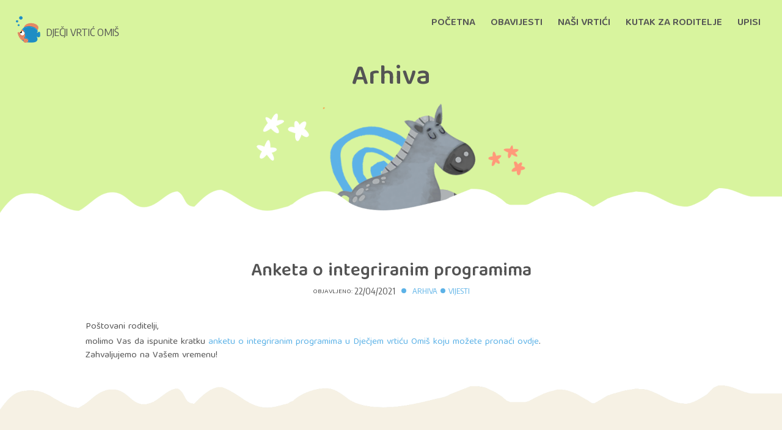

--- FILE ---
content_type: text/html; charset=UTF-8
request_url: https://www.vrtic-omis.hr/arhiva/anketa-o-integriranim-programima/
body_size: 29095
content:

<!DOCTYPE html>
<html lang="en-US">
<head>
<meta charset="UTF-8">
<meta name="viewport" content="width=device-width, initial-scale=1">

<meta name='robots' content='max-image-preview:large' />
<link rel="alternate" type="application/rss+xml" title="Vrtić Omiš &raquo; Anketa o integriranim programima Comments Feed" href="https://www.vrtic-omis.hr/arhiva/anketa-o-integriranim-programima/feed/" />
<link rel="alternate" title="oEmbed (JSON)" type="application/json+oembed" href="https://www.vrtic-omis.hr/wp-json/oembed/1.0/embed?url=https%3A%2F%2Fwww.vrtic-omis.hr%2Farhiva%2Fanketa-o-integriranim-programima%2F" />
<link rel="alternate" title="oEmbed (XML)" type="text/xml+oembed" href="https://www.vrtic-omis.hr/wp-json/oembed/1.0/embed?url=https%3A%2F%2Fwww.vrtic-omis.hr%2Farhiva%2Fanketa-o-integriranim-programima%2F&#038;format=xml" />
<style id='wp-img-auto-sizes-contain-inline-css' type='text/css'>
img:is([sizes=auto i],[sizes^="auto," i]){contain-intrinsic-size:3000px 1500px}
/*# sourceURL=wp-img-auto-sizes-contain-inline-css */
</style>
<style id='wp-emoji-styles-inline-css' type='text/css'>

	img.wp-smiley, img.emoji {
		display: inline !important;
		border: none !important;
		box-shadow: none !important;
		height: 1em !important;
		width: 1em !important;
		margin: 0 0.07em !important;
		vertical-align: -0.1em !important;
		background: none !important;
		padding: 0 !important;
	}
/*# sourceURL=wp-emoji-styles-inline-css */
</style>
<style id='wp-block-library-inline-css' type='text/css'>
:root{--wp-block-synced-color:#7a00df;--wp-block-synced-color--rgb:122,0,223;--wp-bound-block-color:var(--wp-block-synced-color);--wp-editor-canvas-background:#ddd;--wp-admin-theme-color:#007cba;--wp-admin-theme-color--rgb:0,124,186;--wp-admin-theme-color-darker-10:#006ba1;--wp-admin-theme-color-darker-10--rgb:0,107,160.5;--wp-admin-theme-color-darker-20:#005a87;--wp-admin-theme-color-darker-20--rgb:0,90,135;--wp-admin-border-width-focus:2px}@media (min-resolution:192dpi){:root{--wp-admin-border-width-focus:1.5px}}.wp-element-button{cursor:pointer}:root .has-very-light-gray-background-color{background-color:#eee}:root .has-very-dark-gray-background-color{background-color:#313131}:root .has-very-light-gray-color{color:#eee}:root .has-very-dark-gray-color{color:#313131}:root .has-vivid-green-cyan-to-vivid-cyan-blue-gradient-background{background:linear-gradient(135deg,#00d084,#0693e3)}:root .has-purple-crush-gradient-background{background:linear-gradient(135deg,#34e2e4,#4721fb 50%,#ab1dfe)}:root .has-hazy-dawn-gradient-background{background:linear-gradient(135deg,#faaca8,#dad0ec)}:root .has-subdued-olive-gradient-background{background:linear-gradient(135deg,#fafae1,#67a671)}:root .has-atomic-cream-gradient-background{background:linear-gradient(135deg,#fdd79a,#004a59)}:root .has-nightshade-gradient-background{background:linear-gradient(135deg,#330968,#31cdcf)}:root .has-midnight-gradient-background{background:linear-gradient(135deg,#020381,#2874fc)}:root{--wp--preset--font-size--normal:16px;--wp--preset--font-size--huge:42px}.has-regular-font-size{font-size:1em}.has-larger-font-size{font-size:2.625em}.has-normal-font-size{font-size:var(--wp--preset--font-size--normal)}.has-huge-font-size{font-size:var(--wp--preset--font-size--huge)}.has-text-align-center{text-align:center}.has-text-align-left{text-align:left}.has-text-align-right{text-align:right}.has-fit-text{white-space:nowrap!important}#end-resizable-editor-section{display:none}.aligncenter{clear:both}.items-justified-left{justify-content:flex-start}.items-justified-center{justify-content:center}.items-justified-right{justify-content:flex-end}.items-justified-space-between{justify-content:space-between}.screen-reader-text{border:0;clip-path:inset(50%);height:1px;margin:-1px;overflow:hidden;padding:0;position:absolute;width:1px;word-wrap:normal!important}.screen-reader-text:focus{background-color:#ddd;clip-path:none;color:#444;display:block;font-size:1em;height:auto;left:5px;line-height:normal;padding:15px 23px 14px;text-decoration:none;top:5px;width:auto;z-index:100000}html :where(.has-border-color){border-style:solid}html :where([style*=border-top-color]){border-top-style:solid}html :where([style*=border-right-color]){border-right-style:solid}html :where([style*=border-bottom-color]){border-bottom-style:solid}html :where([style*=border-left-color]){border-left-style:solid}html :where([style*=border-width]){border-style:solid}html :where([style*=border-top-width]){border-top-style:solid}html :where([style*=border-right-width]){border-right-style:solid}html :where([style*=border-bottom-width]){border-bottom-style:solid}html :where([style*=border-left-width]){border-left-style:solid}html :where(img[class*=wp-image-]){height:auto;max-width:100%}:where(figure){margin:0 0 1em}html :where(.is-position-sticky){--wp-admin--admin-bar--position-offset:var(--wp-admin--admin-bar--height,0px)}@media screen and (max-width:600px){html :where(.is-position-sticky){--wp-admin--admin-bar--position-offset:0px}}

/*# sourceURL=wp-block-library-inline-css */
</style><style id='global-styles-inline-css' type='text/css'>
:root{--wp--preset--aspect-ratio--square: 1;--wp--preset--aspect-ratio--4-3: 4/3;--wp--preset--aspect-ratio--3-4: 3/4;--wp--preset--aspect-ratio--3-2: 3/2;--wp--preset--aspect-ratio--2-3: 2/3;--wp--preset--aspect-ratio--16-9: 16/9;--wp--preset--aspect-ratio--9-16: 9/16;--wp--preset--color--black: #000000;--wp--preset--color--cyan-bluish-gray: #abb8c3;--wp--preset--color--white: #ffffff;--wp--preset--color--pale-pink: #f78da7;--wp--preset--color--vivid-red: #cf2e2e;--wp--preset--color--luminous-vivid-orange: #ff6900;--wp--preset--color--luminous-vivid-amber: #fcb900;--wp--preset--color--light-green-cyan: #7bdcb5;--wp--preset--color--vivid-green-cyan: #00d084;--wp--preset--color--pale-cyan-blue: #8ed1fc;--wp--preset--color--vivid-cyan-blue: #0693e3;--wp--preset--color--vivid-purple: #9b51e0;--wp--preset--gradient--vivid-cyan-blue-to-vivid-purple: linear-gradient(135deg,rgb(6,147,227) 0%,rgb(155,81,224) 100%);--wp--preset--gradient--light-green-cyan-to-vivid-green-cyan: linear-gradient(135deg,rgb(122,220,180) 0%,rgb(0,208,130) 100%);--wp--preset--gradient--luminous-vivid-amber-to-luminous-vivid-orange: linear-gradient(135deg,rgb(252,185,0) 0%,rgb(255,105,0) 100%);--wp--preset--gradient--luminous-vivid-orange-to-vivid-red: linear-gradient(135deg,rgb(255,105,0) 0%,rgb(207,46,46) 100%);--wp--preset--gradient--very-light-gray-to-cyan-bluish-gray: linear-gradient(135deg,rgb(238,238,238) 0%,rgb(169,184,195) 100%);--wp--preset--gradient--cool-to-warm-spectrum: linear-gradient(135deg,rgb(74,234,220) 0%,rgb(151,120,209) 20%,rgb(207,42,186) 40%,rgb(238,44,130) 60%,rgb(251,105,98) 80%,rgb(254,248,76) 100%);--wp--preset--gradient--blush-light-purple: linear-gradient(135deg,rgb(255,206,236) 0%,rgb(152,150,240) 100%);--wp--preset--gradient--blush-bordeaux: linear-gradient(135deg,rgb(254,205,165) 0%,rgb(254,45,45) 50%,rgb(107,0,62) 100%);--wp--preset--gradient--luminous-dusk: linear-gradient(135deg,rgb(255,203,112) 0%,rgb(199,81,192) 50%,rgb(65,88,208) 100%);--wp--preset--gradient--pale-ocean: linear-gradient(135deg,rgb(255,245,203) 0%,rgb(182,227,212) 50%,rgb(51,167,181) 100%);--wp--preset--gradient--electric-grass: linear-gradient(135deg,rgb(202,248,128) 0%,rgb(113,206,126) 100%);--wp--preset--gradient--midnight: linear-gradient(135deg,rgb(2,3,129) 0%,rgb(40,116,252) 100%);--wp--preset--font-size--small: 13px;--wp--preset--font-size--medium: 20px;--wp--preset--font-size--large: 36px;--wp--preset--font-size--x-large: 42px;--wp--preset--spacing--20: 0.44rem;--wp--preset--spacing--30: 0.67rem;--wp--preset--spacing--40: 1rem;--wp--preset--spacing--50: 1.5rem;--wp--preset--spacing--60: 2.25rem;--wp--preset--spacing--70: 3.38rem;--wp--preset--spacing--80: 5.06rem;--wp--preset--shadow--natural: 6px 6px 9px rgba(0, 0, 0, 0.2);--wp--preset--shadow--deep: 12px 12px 50px rgba(0, 0, 0, 0.4);--wp--preset--shadow--sharp: 6px 6px 0px rgba(0, 0, 0, 0.2);--wp--preset--shadow--outlined: 6px 6px 0px -3px rgb(255, 255, 255), 6px 6px rgb(0, 0, 0);--wp--preset--shadow--crisp: 6px 6px 0px rgb(0, 0, 0);}:where(.is-layout-flex){gap: 0.5em;}:where(.is-layout-grid){gap: 0.5em;}body .is-layout-flex{display: flex;}.is-layout-flex{flex-wrap: wrap;align-items: center;}.is-layout-flex > :is(*, div){margin: 0;}body .is-layout-grid{display: grid;}.is-layout-grid > :is(*, div){margin: 0;}:where(.wp-block-columns.is-layout-flex){gap: 2em;}:where(.wp-block-columns.is-layout-grid){gap: 2em;}:where(.wp-block-post-template.is-layout-flex){gap: 1.25em;}:where(.wp-block-post-template.is-layout-grid){gap: 1.25em;}.has-black-color{color: var(--wp--preset--color--black) !important;}.has-cyan-bluish-gray-color{color: var(--wp--preset--color--cyan-bluish-gray) !important;}.has-white-color{color: var(--wp--preset--color--white) !important;}.has-pale-pink-color{color: var(--wp--preset--color--pale-pink) !important;}.has-vivid-red-color{color: var(--wp--preset--color--vivid-red) !important;}.has-luminous-vivid-orange-color{color: var(--wp--preset--color--luminous-vivid-orange) !important;}.has-luminous-vivid-amber-color{color: var(--wp--preset--color--luminous-vivid-amber) !important;}.has-light-green-cyan-color{color: var(--wp--preset--color--light-green-cyan) !important;}.has-vivid-green-cyan-color{color: var(--wp--preset--color--vivid-green-cyan) !important;}.has-pale-cyan-blue-color{color: var(--wp--preset--color--pale-cyan-blue) !important;}.has-vivid-cyan-blue-color{color: var(--wp--preset--color--vivid-cyan-blue) !important;}.has-vivid-purple-color{color: var(--wp--preset--color--vivid-purple) !important;}.has-black-background-color{background-color: var(--wp--preset--color--black) !important;}.has-cyan-bluish-gray-background-color{background-color: var(--wp--preset--color--cyan-bluish-gray) !important;}.has-white-background-color{background-color: var(--wp--preset--color--white) !important;}.has-pale-pink-background-color{background-color: var(--wp--preset--color--pale-pink) !important;}.has-vivid-red-background-color{background-color: var(--wp--preset--color--vivid-red) !important;}.has-luminous-vivid-orange-background-color{background-color: var(--wp--preset--color--luminous-vivid-orange) !important;}.has-luminous-vivid-amber-background-color{background-color: var(--wp--preset--color--luminous-vivid-amber) !important;}.has-light-green-cyan-background-color{background-color: var(--wp--preset--color--light-green-cyan) !important;}.has-vivid-green-cyan-background-color{background-color: var(--wp--preset--color--vivid-green-cyan) !important;}.has-pale-cyan-blue-background-color{background-color: var(--wp--preset--color--pale-cyan-blue) !important;}.has-vivid-cyan-blue-background-color{background-color: var(--wp--preset--color--vivid-cyan-blue) !important;}.has-vivid-purple-background-color{background-color: var(--wp--preset--color--vivid-purple) !important;}.has-black-border-color{border-color: var(--wp--preset--color--black) !important;}.has-cyan-bluish-gray-border-color{border-color: var(--wp--preset--color--cyan-bluish-gray) !important;}.has-white-border-color{border-color: var(--wp--preset--color--white) !important;}.has-pale-pink-border-color{border-color: var(--wp--preset--color--pale-pink) !important;}.has-vivid-red-border-color{border-color: var(--wp--preset--color--vivid-red) !important;}.has-luminous-vivid-orange-border-color{border-color: var(--wp--preset--color--luminous-vivid-orange) !important;}.has-luminous-vivid-amber-border-color{border-color: var(--wp--preset--color--luminous-vivid-amber) !important;}.has-light-green-cyan-border-color{border-color: var(--wp--preset--color--light-green-cyan) !important;}.has-vivid-green-cyan-border-color{border-color: var(--wp--preset--color--vivid-green-cyan) !important;}.has-pale-cyan-blue-border-color{border-color: var(--wp--preset--color--pale-cyan-blue) !important;}.has-vivid-cyan-blue-border-color{border-color: var(--wp--preset--color--vivid-cyan-blue) !important;}.has-vivid-purple-border-color{border-color: var(--wp--preset--color--vivid-purple) !important;}.has-vivid-cyan-blue-to-vivid-purple-gradient-background{background: var(--wp--preset--gradient--vivid-cyan-blue-to-vivid-purple) !important;}.has-light-green-cyan-to-vivid-green-cyan-gradient-background{background: var(--wp--preset--gradient--light-green-cyan-to-vivid-green-cyan) !important;}.has-luminous-vivid-amber-to-luminous-vivid-orange-gradient-background{background: var(--wp--preset--gradient--luminous-vivid-amber-to-luminous-vivid-orange) !important;}.has-luminous-vivid-orange-to-vivid-red-gradient-background{background: var(--wp--preset--gradient--luminous-vivid-orange-to-vivid-red) !important;}.has-very-light-gray-to-cyan-bluish-gray-gradient-background{background: var(--wp--preset--gradient--very-light-gray-to-cyan-bluish-gray) !important;}.has-cool-to-warm-spectrum-gradient-background{background: var(--wp--preset--gradient--cool-to-warm-spectrum) !important;}.has-blush-light-purple-gradient-background{background: var(--wp--preset--gradient--blush-light-purple) !important;}.has-blush-bordeaux-gradient-background{background: var(--wp--preset--gradient--blush-bordeaux) !important;}.has-luminous-dusk-gradient-background{background: var(--wp--preset--gradient--luminous-dusk) !important;}.has-pale-ocean-gradient-background{background: var(--wp--preset--gradient--pale-ocean) !important;}.has-electric-grass-gradient-background{background: var(--wp--preset--gradient--electric-grass) !important;}.has-midnight-gradient-background{background: var(--wp--preset--gradient--midnight) !important;}.has-small-font-size{font-size: var(--wp--preset--font-size--small) !important;}.has-medium-font-size{font-size: var(--wp--preset--font-size--medium) !important;}.has-large-font-size{font-size: var(--wp--preset--font-size--large) !important;}.has-x-large-font-size{font-size: var(--wp--preset--font-size--x-large) !important;}
/*# sourceURL=global-styles-inline-css */
</style>

<style id='classic-theme-styles-inline-css' type='text/css'>
/*! This file is auto-generated */
.wp-block-button__link{color:#fff;background-color:#32373c;border-radius:9999px;box-shadow:none;text-decoration:none;padding:calc(.667em + 2px) calc(1.333em + 2px);font-size:1.125em}.wp-block-file__button{background:#32373c;color:#fff;text-decoration:none}
/*# sourceURL=/wp-includes/css/classic-themes.min.css */
</style>
<link rel='stylesheet' id='theme-style-css' href='https://www.vrtic-omis.hr/wp-content/themes/vrtic_tmpl/style.css?ver=1.2' type='text/css' media='all' />
<link rel='stylesheet' id='elegant-css' href='https://www.vrtic-omis.hr/wp-content/themes/vrtic_tmpl/assets/css/fonts/elegant/elegant.css?ver=6.9' type='text/css' media='all' />
<link rel='stylesheet' id='tablecss-css' href='https://www.vrtic-omis.hr/wp-content/themes/vrtic_tmpl/assets/css/tableresp.css?ver=6.9' type='text/css' media='all' />
<link rel='stylesheet' id='resp-css' href='https://www.vrtic-omis.hr/wp-content/themes/vrtic_tmpl/assets/css/responsive.css?ver=1.1' type='text/css' media='all' />
<link rel='stylesheet' id='editor-css' href='https://www.vrtic-omis.hr/wp-content/themes/vrtic_tmpl/editor-style.css?ver=1.2' type='text/css' media='all' />
<script type="text/javascript" src="https://www.vrtic-omis.hr/wp-includes/js/jquery/jquery.min.js?ver=3.7.1" id="jquery-core-js"></script>
<script type="text/javascript" src="https://www.vrtic-omis.hr/wp-includes/js/jquery/jquery-migrate.min.js?ver=3.4.1" id="jquery-migrate-js"></script>
<link rel="https://api.w.org/" href="https://www.vrtic-omis.hr/wp-json/" /><link rel="alternate" title="JSON" type="application/json" href="https://www.vrtic-omis.hr/wp-json/wp/v2/posts/1063" /><link rel="EditURI" type="application/rsd+xml" title="RSD" href="https://www.vrtic-omis.hr/xmlrpc.php?rsd" />
<link rel="canonical" href="https://www.vrtic-omis.hr/arhiva/anketa-o-integriranim-programima/" />
<link rel='shortlink' href='https://www.vrtic-omis.hr/?p=1063' />



<title>Dječji vrtić Omiš - Arhiva - Anketa o integriranim programima
</title>
	<meta name="description" content="Pčelica, Radost, Visibaba, Potočić, Galeb, Mali gusar, Smilje, Trešnjica, Kamenčić, Vrbica, Golubica">
	<meta name="keywords" content="" />
  <meta property="og:type" content="website">
  <meta property="og:url" content="https://www.vrtic-omis.hr">
  <meta property="og:title" content="Dječji vrtić Omiš">
  <meta property="og:description" content="Pčelica, Radost, Visibaba, Potočić, Galeb, Mali gusar, Smilje, Trešnjica, Kamenčić, Vrbica, Golubica">
  <meta property="og:image" content="https://www.vrtic-omis.hr/wp-content/themes/vrtic_tmpl/assets/images/logo.png">

  <!-- Twitter -->
  <meta property="twitter:card" content="summary_large_image">
  <meta property="twitter:url" content="https://www.vrtic-omis.hr">
  <meta property="twitter:title" content="Dječji vrtić Omiš">
  <meta property="twitter:description" content="Pčelica, Radost, Visibaba, Potočić, Galeb, Mali gusar, Smilje, Trešnjica, Kamenčić, Vrbica, Golubica">
  <meta property="twitter:image" content="https://www.vrtic-omis.hr/wp-content/themes/vrtic_tmpl/assets/images/logo.png">



  <link rel="apple-touch-icon" sizes="180x180" href="https://www.vrtic-omis.hr/wp-content/themes/vrtic_tmpl/assets/fav/apple-touch-icon.png">
<link rel="icon" type="image/png" sizes="32x32" href="https://www.vrtic-omis.hr/wp-content/themes/vrtic_tmpl/assets/fav/favicon-32x32.png">
<link rel="icon" type="image/png" sizes="16x16" href="https://www.vrtic-omis.hr/wp-content/themes/vrtic_tmpl/assets/fav/favicon-16x16.png">
<link rel="manifest" href="https://www.vrtic-omis.hr/wp-content/themes/vrtic_tmpl/assets/fav/site.webmanifest">
<meta name="msapplication-TileColor" content="#ffffff">
<meta name="theme-color" content="#ffffff">
<link rel="preconnect" href="https://fonts.googleapis.com">
<link rel="preconnect" href="https://fonts.gstatic.com" crossorigin>
<link href="https://fonts.googleapis.com/css2?family=Baloo+Tamma+2:wght@400;600;700&family=Encode+Sans+Condensed&display=swap" rel="stylesheet">
<link rel='stylesheet' id='colorboxcss-css' href='https://www.vrtic-omis.hr/wp-content/themes/vrtic_tmpl/assets/js/colorbox.css?ver=6.9' type='text/css' media='all' />
</head>

<body class="wp-singular post-template-default single single-post postid-1063 single-format-standard wp-theme-vrtic_tmpl">
    <div class="cover"></div>

<div id="page" class="site">


	


<div class="top defboja">
<header id="masthead" class=" role="banner">
	<div class="header_inner">
<div class="logo">
<a href="https://www.vrtic-omis.hr">
	<img src="https://www.vrtic-omis.hr/wp-content/themes/vrtic_tmpl/assets/images/logo_red.png" title="Dječji vrtić Omiš" alt="Dječji vrtić Omiš logo" /> <span class="mainname">Dječji vrtić Omiš</span>
</a>
</div>

	
	<nav id="site-navigation" class="menuprimary" role="navigation" >
<div class="mobmenu">
<div class="bar"></div>
<div class="bar"></div>
<div class="bar"></div>
</div>
		<div class="primary-menu-container"><ul id="primary-menu-list" class="menu-wrapper"><li id="menu-item-235" class="menu-item menu-item-type-post_type menu-item-object-page menu-item-home menu-item-235"><a href="https://www.vrtic-omis.hr/">Početna</a></li>
<li id="menu-item-68" class="menu-item menu-item-type-post_type menu-item-object-page menu-item-68"><a href="https://www.vrtic-omis.hr/obavijesti/">Obavijesti</a></li>
<li id="menu-item-89" class="menu-item menu-item-type-post_type menu-item-object-page menu-item-89"><a href="https://www.vrtic-omis.hr/nasi-vrtici/">Naši vrtići</a></li>
<li id="menu-item-173" class="menu-item menu-item-type-post_type menu-item-object-page menu-item-173"><a href="https://www.vrtic-omis.hr/kutak-za-roditelje/">Kutak za roditelje</a></li>
<li id="menu-item-201" class="menu-item menu-item-type-post_type menu-item-object-page menu-item-201"><a href="https://www.vrtic-omis.hr/upisi/">Upisi</a></li>
</ul></div>	</nav><!-- #site-navigation -->
	<div class="decoration"></div>
</header><!-- #masthead -->


	<h1>Arhiva</h1>
<div class="toppost defslicica">


</div>
<div class="decor_w"></div>

</div>


	<div id="content" class="site-content">
		<div id="primary" class="content-area">
			<main id="main" class="site-main" role="main">

				
<div class="blog w1000"><div class="blog_singl">
<article id="post-1063">

<h4 class="title_news">
  Anketa o integriranim programima
 </h4>
 <div class="postitle">
 <div class="date">
<span>objavljeno:</span> 22/04/2021 </div>
 <div class="balunwr"><div class="balun"></div></div>
 <!--  <div class="date">
<span>ažurirano:</span> 26/01/2023 </div>
 <div class="balunwr"><div class="balun"></div></div>
 -->
 <div class="catpost">
<span><a href="https://www.vrtic-omis.hr/category/arhiva/">Arhiva</a></span><span class="balunwr"><span class="balun"></span></span><span><a href="https://www.vrtic-omis.hr/category/arhiva/vijesti-arhiva/">Vijesti</a></span> </div>
 </div>
 

 <div class="maintext">
 <p>Poštovani roditelji,</p>
<div>molimo Vas da ispunite kratku <a href="index.php/anketa">anketu o integriranim programima u Dječjem vrtiću Omiš koju možete pronaći ovdje</a>.</div>
<div></div>
<div>Zahvaljujemo na Vašem vremenu!</div>
 </div>


    

</article>

</div>
<script>
jQuery( document ).ready( function() {
  jQuery('.popup').colorbox({rel:'group', maxWidth:'95%', maxHeight:'95%'});
})
</script>
</div>			</main><!-- #main -->
		</div><!-- #primary -->
	</div><!-- #content -->



	<footer class="footer" role="contentinfo">
		<div class="wave"></div>
		<div class="footer_inner w1400">
<div class="segment first">
<img src="https://www.vrtic-omis.hr/wp-content/themes/vrtic_tmpl/assets/images/logo.png" title="Dječji vrtić Omiš" alt="Dječji vrtić Omiš logo" />
<div class="info">
<h5 class="ftitle">Dječji vrtić Omiš</h5>

<span>Četvrt Vrilo 1</span>
<span>21310 Omiš</span>
<span>021 635 012</span>
<span><a href="mailto:dvomis@vrtic-omis.hr">dvomis@vrtic-omis.hr</a></span>
<br>
<h5>radno vrijeme</h5>
<span>07:00 - 15:00</span>
</div>
			</div>


<div class="segment">

<div class="bottom-menu-container"><ul id="bottom-menu-list" class="menub"><li id="menu-item-177" class="menu-item menu-item-type-post_type menu-item-object-page menu-item-177"><a href="https://www.vrtic-omis.hr/o-nama/">O nama</a></li>
<li id="menu-item-208" class="menu-item menu-item-type-post_type menu-item-object-page menu-item-208"><a href="https://www.vrtic-omis.hr/javno-informiranje/">Javno informiranje</a></li>
<li id="menu-item-248" class="menu-item menu-item-type-post_type menu-item-object-page menu-item-248"><a href="https://www.vrtic-omis.hr/javna-nabava/">Javna nabava</a></li>
<li id="menu-item-348" class="menu-item menu-item-type-post_type menu-item-object-post menu-item-348"><a href="https://www.vrtic-omis.hr/kutak-za-roditelje/informacije/radno-vrijeme-strucno-razvojne-sluzbe/">Stručno – razvojna služba</a></li>
<li id="menu-item-446" class="menu-item menu-item-type-post_type menu-item-object-post menu-item-446"><a href="https://www.vrtic-omis.hr/kutak-za-roditelje/faq/najcesca-pitanja-i-odgovori/">Najčešća pitanja</a></li>
<li id="menu-item-447" class="menu-item menu-item-type-taxonomy menu-item-object-category menu-item-447"><a href="https://www.vrtic-omis.hr/category/opcenito/natjecaji/">Natječaji</a></li>
<li id="menu-item-1422" class="menu-item menu-item-type-post_type menu-item-object-page menu-item-1422"><a href="https://www.vrtic-omis.hr/arhiva/">Arhiva</a></li>
<li id="menu-item-1525" class="menu-item menu-item-type-taxonomy menu-item-object-category menu-item-1525"><a href="https://www.vrtic-omis.hr/category/opcenito/financijski-izvjestaji/">Financijski izvještaji</a></li>
</ul></div></div>
<div class="segment last">
<div class="fkontakt">
<h5>
Ravnatelj</h5>
<span class="femail"><a href="mailto:ravnatelj@vrtic-omis.hr">ravnatelj@vrtic-omis.hr</a></span>
</div>
<div class="fkontakt">
<h5>
Tajništvo</h5>
<span>021 635 012</span>
<span class="femail"><a href="mailto:tajnistvo@vrtic-omis.hr">tajnistvo@vrtic-omis.hr</a></span>
</div>
<div class="fkontakt">
<h5>
Računovodstvo</h5>
<span>021 648 634</span>
<span class="femail"><a href="mailto:racunovodstvo@vrtic-omis.hr">racunovodstvo@vrtic-omis.hr</a></span>
</div>
</div>

</div>
<div class="follow">

		
	
	
	
</div>

<div class="bottom">
	<div class="policy"><a href="https://www.vrtic-omis.hr/privacy-policy/">Politika privatnosti</a></div>
	<a href="#" class="totop"><i class="arrow_carrot-2up"></i></a>
</div>
<div class="copy">
<div class="copytext">&copy; 2025 Dječji vrtić Omiš. Sva prava pridržana.</div>

</div>
<div class="goup">

</div>
	</footer><!-- #colophon -->

</div><!-- #page -->

<script type="speculationrules">
{"prefetch":[{"source":"document","where":{"and":[{"href_matches":"/*"},{"not":{"href_matches":["/wp-*.php","/wp-admin/*","/wp-content/uploads/*","/wp-content/*","/wp-content/plugins/*","/wp-content/themes/vrtic_tmpl/*","/*\\?(.+)"]}},{"not":{"selector_matches":"a[rel~=\"nofollow\"]"}},{"not":{"selector_matches":".no-prefetch, .no-prefetch a"}}]},"eagerness":"conservative"}]}
</script>
<script type="text/javascript" src="https://www.vrtic-omis.hr/wp-content/themes/vrtic_tmpl/assets/js/core.js?ver=1.1" id="theme-global-js"></script>
<script type="text/javascript" src="https://www.vrtic-omis.hr/wp-content/themes/vrtic_tmpl/assets/js/table.js?ver=1.0" id="table-js"></script>
<script type="text/javascript" src="https://www.vrtic-omis.hr/wp-content/themes/vrtic_tmpl/assets/js/colorbox.js?ver=1.0" id="colorbox-js"></script>
<script id="wp-emoji-settings" type="application/json">
{"baseUrl":"https://s.w.org/images/core/emoji/17.0.2/72x72/","ext":".png","svgUrl":"https://s.w.org/images/core/emoji/17.0.2/svg/","svgExt":".svg","source":{"concatemoji":"https://www.vrtic-omis.hr/wp-includes/js/wp-emoji-release.min.js?ver=6.9"}}
</script>
<script type="module">
/* <![CDATA[ */
/*! This file is auto-generated */
const a=JSON.parse(document.getElementById("wp-emoji-settings").textContent),o=(window._wpemojiSettings=a,"wpEmojiSettingsSupports"),s=["flag","emoji"];function i(e){try{var t={supportTests:e,timestamp:(new Date).valueOf()};sessionStorage.setItem(o,JSON.stringify(t))}catch(e){}}function c(e,t,n){e.clearRect(0,0,e.canvas.width,e.canvas.height),e.fillText(t,0,0);t=new Uint32Array(e.getImageData(0,0,e.canvas.width,e.canvas.height).data);e.clearRect(0,0,e.canvas.width,e.canvas.height),e.fillText(n,0,0);const a=new Uint32Array(e.getImageData(0,0,e.canvas.width,e.canvas.height).data);return t.every((e,t)=>e===a[t])}function p(e,t){e.clearRect(0,0,e.canvas.width,e.canvas.height),e.fillText(t,0,0);var n=e.getImageData(16,16,1,1);for(let e=0;e<n.data.length;e++)if(0!==n.data[e])return!1;return!0}function u(e,t,n,a){switch(t){case"flag":return n(e,"\ud83c\udff3\ufe0f\u200d\u26a7\ufe0f","\ud83c\udff3\ufe0f\u200b\u26a7\ufe0f")?!1:!n(e,"\ud83c\udde8\ud83c\uddf6","\ud83c\udde8\u200b\ud83c\uddf6")&&!n(e,"\ud83c\udff4\udb40\udc67\udb40\udc62\udb40\udc65\udb40\udc6e\udb40\udc67\udb40\udc7f","\ud83c\udff4\u200b\udb40\udc67\u200b\udb40\udc62\u200b\udb40\udc65\u200b\udb40\udc6e\u200b\udb40\udc67\u200b\udb40\udc7f");case"emoji":return!a(e,"\ud83e\u1fac8")}return!1}function f(e,t,n,a){let r;const o=(r="undefined"!=typeof WorkerGlobalScope&&self instanceof WorkerGlobalScope?new OffscreenCanvas(300,150):document.createElement("canvas")).getContext("2d",{willReadFrequently:!0}),s=(o.textBaseline="top",o.font="600 32px Arial",{});return e.forEach(e=>{s[e]=t(o,e,n,a)}),s}function r(e){var t=document.createElement("script");t.src=e,t.defer=!0,document.head.appendChild(t)}a.supports={everything:!0,everythingExceptFlag:!0},new Promise(t=>{let n=function(){try{var e=JSON.parse(sessionStorage.getItem(o));if("object"==typeof e&&"number"==typeof e.timestamp&&(new Date).valueOf()<e.timestamp+604800&&"object"==typeof e.supportTests)return e.supportTests}catch(e){}return null}();if(!n){if("undefined"!=typeof Worker&&"undefined"!=typeof OffscreenCanvas&&"undefined"!=typeof URL&&URL.createObjectURL&&"undefined"!=typeof Blob)try{var e="postMessage("+f.toString()+"("+[JSON.stringify(s),u.toString(),c.toString(),p.toString()].join(",")+"));",a=new Blob([e],{type:"text/javascript"});const r=new Worker(URL.createObjectURL(a),{name:"wpTestEmojiSupports"});return void(r.onmessage=e=>{i(n=e.data),r.terminate(),t(n)})}catch(e){}i(n=f(s,u,c,p))}t(n)}).then(e=>{for(const n in e)a.supports[n]=e[n],a.supports.everything=a.supports.everything&&a.supports[n],"flag"!==n&&(a.supports.everythingExceptFlag=a.supports.everythingExceptFlag&&a.supports[n]);var t;a.supports.everythingExceptFlag=a.supports.everythingExceptFlag&&!a.supports.flag,a.supports.everything||((t=a.source||{}).concatemoji?r(t.concatemoji):t.wpemoji&&t.twemoji&&(r(t.twemoji),r(t.wpemoji)))});
//# sourceURL=https://www.vrtic-omis.hr/wp-includes/js/wp-emoji-loader.min.js
/* ]]> */
</script>

</body>
</html>



--- FILE ---
content_type: text/css
request_url: https://www.vrtic-omis.hr/wp-content/themes/vrtic_tmpl/style.css?ver=1.2
body_size: 18085
content:
/*
Theme Name: vrtic_tmpl

*/
* {
	padding: 0;
	margin: 0;
}
*, *:before, *:after {
  box-sizing: border-box;
}
a {
	outline: none;
	text-decoration: none;
	color: #545454
}
.clear {
	clear: both;
	height: 0;
}

ul {
	list-style: none;
}
* {line-height: 150%}
p {
	line-height: 180%
}
html {

	line-height: 1.15;
	-ms-text-size-adjust: 100%;
	-webkit-text-size-adjust: 100%;
}

body {
	margin: 0;
	color: #545454;
	background: #fff;
font-family: 'Baloo Tamma 2', sans-serif;
	font-size: 15px;
-webkit-font-smoothing: antialiased;
  -moz-osx-font-smoothing: grayscale;
position: relative;
left:0;
	line-height: 180%;
	-webkit-transition: all 0.5s ease;
    -moz-transition: all 0.5s ease;
    transition: all 0.5s ease;
		  -o-transition: all 0.5s ease;
}

a, a:focus {
text-decoration: none;
color: #545454
}

input, select, textarea, option {
font-family: 'Baloo Tamma 2', sans-serif;
	font-size: 15px;
  border: none;

  padding: 10px;
  margin-bottom: 15px
}
textarea {
  margin-bottom:  0!important
}
input[type="submit"] {
  background: none;
font-family: 'Baloo Tamma 2', sans-serif;
    font-size: 13px;
    cursor: pointer;
    border: none!important;
		text-transform: uppercase;
}
input[type="checkbox"] {
width: auto;
display: inline-block;


}
h1, h2, h3, h4, h5 {
font-family: 'Baloo Tamma 2', sans-serif;
  font-weight: 600;
  line-height: 100%;

}
h1 {
	font-size: 45px;
}
h2 {
	font-size: 40px;
}
h3 {
	font-size: 35px;
}
h4 {
	font-size: 30px;
}
h5 {
	font-size: 20px;
}


.w1400 {
	width: 1400px;
	margin:  0 auto;
}

.w1200 {
	width: 1200px;
	margin:  0 auto;
}

.w1000 {
	width: 1000px;
	margin:  0 auto;
}

.w800 {
	width: 800px;
	margin:  0 auto;
}
.content {
	position: relative;
}
article ul li {
	padding: 5px 0 5px 30px;
	position: relative;
}
article ul li:before {
	content: "\35";
font-family: 'ElegantIcons';
position: absolute;
top: 5px;
left: 0;
color: #5cb2e7;
font-size: 20px
}
.logo {
	position: absolute;
	left: 25px;
	top: 25px;

}
.front .logo img {
	width: 100px;
	height: auto;
}
.menuprimary {
	float: right;
}
.header_inner:after {
	clear:both;
	display: block;
	content: ""
}
.header_inner {
	padding: 25px;
	position: relative;
}
.menuprimary .menu-wrapper li {
	padding: 0 10px;
	display: inline-block;
}
.menuprimary .menu-wrapper li a {
	text-transform: uppercase;
	font-size: 17px;
	font-weight: 600;
}
.top.front {
		height: 450px;
}
.top.front .topimage {
	background: url('assets/images/front.png') bottom right no-repeat;
	height: 450px;
	background-size: contain;
	position: relative;
}

.top.front .ftitle {
	font-size: 50px;
font-weight: 700;
line-height: 100%
}
.top.front .ftitle .part0 {
	color: #ec8935;line-height: 100%
}
.top.front .ftitle .part2 {
	color: #5cb2e7;line-height: 100%
}
.top.front .ftext {
	position: absolute;
	top: 50%;
	left: 10%;
	transform: translate(0,-50%);
	-webkit-transform: translate(0,-50%);
	-o-transform: translate(0,-50%);
	-moz-transform: translate(0,-50%);
}
span.welcome {
	font-family: 'Encode Sans Condensed', sans-serif;
	text-transform: uppercase;
	font-size: 20px!important
}

.top.front .ftext .fsubtitle {
	max-width: 350px
}

.top.front .topimage .decor {
	background: url('assets/images/decor.png') bottom center no-repeat;
	height: 63px;
	background-size: contain;
	position: absolute;
	bottom: 30px;
	width: 100%
}

.top.front .topimage .decor2 {
	background: url('assets/images/decor_d.png') left bottom no-repeat;
	height: 100px;
	width: 170px;
	background-size: contain;
	position: absolute;
	bottom: 30px;
	left: 50px;

}
.frontin {
	margin-top: 40px
}
.frontnews {
	background: #5cb2e7;
position: relative;
}

.frontnews_inner {
	padding: 80px;
position: relative;
}

.fish {
	position: absolute;
	bottom: -30px;
	right: 20px;
	background: url('assets/images/fish.png') no-repeat center center;
	width: 150px;
	height: 176px
}
.newswr {
	background: #fff;
	padding: 20px 20px 10px 20px;
	position: relative;
	overflow: visible;

}
.subnews {
	position: absolute;
	top:10px;
	left: 10px;
	z-index: -1;
	background: #31a3e9;
	width: 100%;
	height: 100%
}

.date {
		font-family: 'Encode Sans Condensed', sans-serif;
}
.frontnews h2 {
	text-align: center;
	color: #fff;
	margin-bottom: 25px
}
.newswr h4 a {
	color: #545454;

}

.readmore {
	margin-top: 15px;
	text-align: right;
}
.readmore a {
	text-transform: uppercase;
	color: #31a3e9;
	font-weight: 600
}


.swiper {
    width: 100%;
    height: 100%;
		overflow: hidden;

}

.frontnews .swiper {
	padding-bottom: 10px;
	padding-right: 10px;
}
.swiper-nav {
	position: absolute;
	top: 50%;
	transform: translate(0,-50%);
	-o-transform: translate(0,-50%);
	-webkit-transform: translate(0,-50%);
	display: flex;
	justify-content: space-between;
	left: 0;
	width: 100%

}
.swiper-next img, .swiper-prev img {
	width: 45px;
	height: auto;
	cursor: pointer;
}
.swiper-next, .swiper-prev {
	position: relative;
	z-index: 3;
}
.swiper-next:before, .swiper-prev:before {
position: absolute;
width: 40px;
height: 40px;
background: #fff;
border-radius: 50px;
top: -5px;
left: 13px;
z-index: -1;
content: "";
	cursor: pointer;

}
.swiper-prev:before {
	left: -10px
}

.word_inner {
	display: flex;
	justify-content: space-between;
	align-items: center;
	padding: 80px 0
}
.word_left {
	text-align: right;
	width: 160px;
}
 .word_right {
	width: calc(100% - 250px);
}
.word_left h2 {
	color: #545454;
	line-height: 100%;

}
.word_left h2 span {
		text-align: right;
}
.word_left h2 > span {
	line-height: 110%
}
.word_left .cpart1 {
		display: block;
}
.word_left .cpart0 {
	color: #5cb2e7;
	display: block;
}

.word_left  .ukras {
	background: url('assets/images/ukras1.png') no-repeat right center;
	background-size: contain;
	width: 95px;
	height: 131px;
	float: right;
}

.swiper-pagination {
	text-align: right;

margin-top: 10px}


.swiper-pagination .swiper-pagination-bullet {
	width: 13px;
	height: 13px;
	background: #f6f1e4;
	margin: 7px;
	border-radius: 30px;
	display: inline-block;
	cursor: pointer;
}

.swiper-pagination .swiper-pagination-bullet-active {
	background: #5cb2e7;
}

.finfo_inner {
	display: flex;
	justify-content: center;
	align-items: center;
}

.slika {
	width: 50%;

}

.slika img {
	object-fit: cover;
	-o-object-fit: cover;
	width: 100%;
	height: 100%;
	display: block;
}

.infotext {
	width: 50%;

	padding: 120px 80px;
	background: #f6f1e4
}
.ftext .welcome {
	font-size: 15px
}
.infotext .part0 {
		color: #5cb2e7;
}
.infotext  h2 {
	margin-bottom: 25px
}

.linkk {
	margin-top: 20px;
}

.linkk a {
	font-size: 25px;
	font-weight: 700;
}

.arrowr {
	color: #5cb2e7;
	font-size: 22px;
	display: inline-block;
	vertical-align: middle;
	padding-left: 15px
}

.linktitle {
	display:flex;
	justify-content: center;
	align-items: center;
}

.wr_linktitle  {

	color: #fff;
	padding-right: 35px
}
.lnkinfo {
	background: #da805f;
	padding: 30px;
	position: relative;
	text-align: center;
}

a.whole {
	position: absolute;
	left:0;
	top: 0;
	width: 100%;
	height: 100%;
}

footer {
	position: relative;
	background: #f6f1e4;
	padding: 50px 0px 0px 0px;
}

footer .wave {
	background: url('assets/images/decor_footer.png') center bottom no-repeat;
	background-size: contain;
	width: 100%;
	height: 63px;
	position: absolute;
	top: -63px;
	left: 0;
	z-index: 50
}

footer .copy {
	background: #e2dac5;
	padding: 20px;
text-align: center;
text-transform: uppercase;
font-size: 13px;
}

footer .info span {
	display: block;
}
footer .bottom {
	text-align: center;
}

footer .segment.first, footer .segment.last {
	display: flex;
	justify-content: flex-start;
	align-items: flex-start;
}
footer .segment.first img {
	padding-right: 50px;
	width: 130px;
	height: auto;
}

.footer_inner {
	display: flex;
	justify-content: space-between;
	padding-bottom: 50px
}

.footer_inner .segment.first {
	width: 25%;
}
.footer_inner .segment {
	width: 31%

}
.fkontakt span {
	display: block;
}
.fkontakt h5 {
	padding-bottom: 10px
}
.femail {
	padding-top: 15px
}

footer .menub li {
	display: inline-block;
	width: 47%;
	vertical-align: top;	padding: 5px 10px;
}
footer .menub li a {
line-height:50%;
	text-transform: uppercase;
	font-weight: 600;
	font-size: 18px
}

footer span a {
font-weight: 600
}

footer .bottom-menu-container {
	background: #E2DAC5;
	padding: 25px;
	border-radius: 20px;
}
.top {
	height: 350px;

	position: relative;
}
.top.reduced {
	height: 250px
}
.defboja, .boja3 {
	background: #d8f49e;
}
.boja1 {
	background: #e9ea9d
}
.boja2 {
	background: #a3c8ea
}
.boja4 {
	background: #f2af9d
}
.toppost {
	position: absolute;
	bottom: 0;
	left: 0;
	width: 100%;
	height: 180px;
	background-size: contain;
	background-position: center bottom;
	background-repeat: no-repeat;
}
.slicica1, .defslicica {
	background-image: url('assets/images/tovar.png');

}
.slicica2 {
	background-image: url('assets/images/galeb.png');

}
.slicica3 {
	background-image: url('assets/images/jezic.png');

}
.slicica4 {
	background-image: url('assets/images/mkonjic.png');

}
.slicica5 {
	background-image: url('assets/images/octo.png');

}
.slicica7 {
	background-image: url('assets/images/dupin.png');

}
.slicica6 {
	background-image: none;

}
.top h1 {
	text-align: center;
width: 100%;
padding-top: 30px
}
.decor_w {
	background: url('assets/images/decor_w.png') bottom center no-repeat;
	height: 63px;
	background-size: contain;
	position: absolute;
	bottom: 0;
	width: 100%
}

main:not(.frontin) {


}
.general {
	padding: 80px 0 100px 0;

}
.catlist {
	text-align: center;
	display: flex;
	justify-content: center;
	align-items: center;
}
.catlist li {
	padding: 5px 15px
}
.catlist li a {
	font-family: 'Encode Sans Condensed', sans-serif;
	padding: 15px 35px;
	border-radius: 10px;
	text-transform: uppercase;
	background: #afd1e6;
	display: block;
}
.catlist li.lboja1 a {
	background: #afd1e6
}

.catlist li.lboja2 a {
	background: #afe6d7
}

.catlist li.lboja3 a {
	background: #e6b0af
}

.catlist li.lboja4 a {
	background: #e6d3af
}

.catlist li.lboja5 a {
	background: #c9b0e5
}

.catlist li.current-cat {
	position: relative;
}
.catlist li.current-cat:after {
	position: absolute;
	top: -25px;
	right: -5px;
	content: "";
	background: url('assets/images/patrik.png') no-repeat center center;
	width: 55px;
	height: 40px;
	background-size: contain;
}


.catpost {
	font-family: 'Encode Sans Condensed', sans-serif;
	text-transform: uppercase;
	color:#5cb2e7;
	font-size: 13px;
	padding-bottom: 5px;
	display: flex;
	justify-content:flex-start;
	align-items: center;
}

.catpost .balunwr {
	padding: 5px
}
.title_news a {
	line-height: 100%
}

.post {
	padding: 50px 0 10px 0;
border-bottom: 4px dashed #e2dac5;
}

.logo img {
		display: inline-block;vertical-align: middle;
}
.mainname {
	display: inline-block;vertical-align: middle;
	font-family: 'Encode Sans Condensed', sans-serif;
	text-transform: uppercase;
	padding-top: 10px;
	padding-left: 5px;
	font-size: 17px
}

.introimg {
	width: 350px;

}
.introimg img {
	object-fit: cover;
	-o-object-fit: cover;
	width: 100%;
	height: 100%;
	border-radius: 15px;
	display: block;
}

.postintroimg {
	width: 100%;
	height: 350px;
padding-bottom: 35px
}

.postintroimg img{
	object-fit: cover;
	-o-object-fit: cover;
	width: 100%;
	height: 100%;
	border-radius:0 0 40px 0;
	display: block;
}

.dvsingle .flex {
	display: flex;
	justify-content: space-between;
	align-items: flex-start;

}

.dvcont {
	width:40%;
	padding: 30px
}
.dvkontakt {
	padding: 30px;
	width:  calc(60% - 400px)
}
.postkind {
	margin: 50px 0;
	border: 4px dashed #e2dac5;
	border-radius: 15px;
	position: relative;
}
.postkind .readmore  {
	position: absolute;
	bottom: 20px;
	right: 20px
}

.dvkontakt i {
	padding-right: 5px;
	font-size: 25px;
	color: #e2dac5;
position: absolute;
left: -10px;
top:5px;
}
.dvkontakt div {
	padding: 10px 0 10px 30px;
	font-size: 18px;
	position: relative;
}

.dvtext {
	padding-top: 25px
}


.readmore i {
	display: inline-block;
	vertical-align: middle;
}

ol {
 counter-reset: my-awesome-counter;
	 list-style: none;
	 padding-left: 40px;
}

ol li {
 margin: 15px 0;
 counter-increment: my-awesome-counter;
 position: relative;
}

ol li::before {
 content: counter(my-awesome-counter)".";

 font-size: 20px;

background: #e2dac5;
padding: 5px;
text-align: center;
border-radius: 30px;
 position: absolute;
 --size: 24px;
 left: calc(-1 * var(--size) - 15px);
 line-height: var(--size);
 width: calc(var(--size) * 1.3);
 height: calc(var(--size) * 1.3);
 top: -5px;

}
article a {
	color: #5cb2e7
}
article table {
margin: 15px 0
}
article table td{
	padding: 15px;
	vertical-align: top;
		border-bottom: 2px dashed #e2dac5;
}
article table thead td {
	background: #efeadb;
	font-weight: bold;
	text-transform: uppercase;
	font-size: 17px;
	border-bottom: none
}

.docsmaintitle {
	margin: 25px 0 15px 0
}

.accord {
	display: none;
	padding: 15px
}
.accord.opendocs {
	display: block;
}

.pushwr {
	padding: 15px 0
}
.push {
	padding: 15px;
	background: #efeadb;
	text-transform: uppercase;
	font-size: 20px;
	font-weight: bold;
	border-radius: 5px;
	position: relative;
	cursor: pointer;
}

.push i {
	position: absolute;
	top: 15px;
	right: 10px;
	color: #b1a78d;
	font-size: 35px;

}
.doclink {
	margin: 10px 0;
}
.doclink a {
	color: #545454
}
.doclink span.ext {
	padding: 3px 3px 1px 3px;
	text-transform: uppercase;
	background: #5CB2E7;
	border-radius: 5px;
	margin-right: 8px;
	display: inline-block;
	vertical-align: middle;
	line-height: 90%;
	color: #fff;
	font-size: 12px;
	font-weight: normal;
}
.doclink a, .doclink a:focus {
	font-weight: bold;
}

.doclink a:hover span.atext {
	border-bottom: 2px dashed #5CB2E7;
}
.subnas {
	font-weight: normal;
	font-size: 12px;
	font-style: italic;
	text-transform: none;
}

.postitle {
	display: flex;
	justify-content: center;
	align-items: center;
margin-bottom: 30px;
	text-align: center;
}
.postitle > div {
	padding: 5px
}
.balun {
	width: 8px;
	height: 8px;
	border-radius: 30px;
	background: #5CB2E7;
	display: block;
}
.blog_singl {
	padding: 80px 0
}
.blog_singl h4 {
	text-align: center;
}

.catpost a {
	color: #5CB2E7;
}

.post.mini {
	position: relative;
}

a.whole {
	position: absolute;
	top: 0;
	left: 0;
	width: 100%;
	height: 100%;
}

.post_inner.flex {
	display: flex;
	justify-content: space-between;
	align-items: center;
}

.mini .arrow_more i {
	font-size: 30px;

}
.mini .arrow_more {
	background: #e2dac5;
	border-radius: 15px 0 15px 0;
	padding: 10px 5px 5px 5px
}
.post_inner .newscont {
	width: 70%
}
.ncont a, .maintext a {
	color: #5CB2E7
}
.mini .date span {
	display: block;
	font-weight: normal;
	font-style: italic;
}
.date i {
	color: #5CB2E7;
}
.mini .date  {
	font-weight: bold;
}
.date.listo {
	color: rgba(0,0,0,0.5);
	padding-bottom: 15px
}
.pagepostitle .date {
	color: rgba(0,0,0,0.3);
}
.postitle .date span, .date.listo span, .pagepostitle .date span{
	font-size: 11px;
	text-transform: uppercase;
	font-family: 'Baloo Tamma 2', sans-serif;
	display: inline-block;
	vertical-align: middle;
}
.newswr h4 {
font-size: 25px;
	padding-top: 15px
}
.newswr h4 a {line-height: 90%;}

#map {
	width: 60%;
	height: 650px

}
.sidewr {
	height: 460px
}
.sidebar {
	width: 40%;
	padding: 50px;
}

.mapwr {
	display: flex;
	justify-content: flex-start;
	align-items: flex-start;
	position: relative;
	z-index: 10;
}
.sidebar ul  {
	display: flex;
	justify-content: space-between;
	align-items: center;
	flex-wrap: wrap;
}
.sidebar ul li {
background: #efeadb;
padding: 5px 15px;
border-radius: 10px;
	width: 45%;
	margin: 10px 0;
	font-size: 18px;
	font-weight: bold;
	text-transform: uppercase;
	position: relative;
	min-width: 230px
}
.sidebar .part0 {
	color: #5cb2e7
}
.sidebar h2 {
	padding-bottom: 15px
}
.nosee {
	display: none;
}
.sidebar ul li {
	position: relative;
}
.sidebar ul li a.point{
display: block;
}
.sidebar ul li .address {
	text-transform: none;
	display: block;
	font-size: 13px;
	font-weight: normal;
}
.sidebar ul li  i {
	position: absolute;
	top:15px;
	right: 5px;
font-size: 25px;
color: #cfc4a9
}

.icona {
	display: none;
}

.leaflet-popup-content {
	width: 100%!important;
	font-family: 'Baloo Tamma 2', sans-serif;
}
.leaflet-popup-content h5 {
	padding-bottom: 5px;
	padding-top: 5px;
	line-height: 60%;

}
.leaflet-popup-content .addr {
	line-height: 100%!important;

}
.leaflet-popup-content {
	position: relative;
}
.labs {
	position: absolute;
	bottom: 0px;
	right: 35px;
	font-size: 25px;
	color: #5CB2E7
}

.kidwr, .kcontact {
	display: flex;
	justify-content: space-between;
	align-items: flex-start;
	padding-bottom: 50px;
}

.imgintro {
	width: 50%;
	height: 350px;
}
.imgintro img {
	object-fit: cover;
	-o-object-fit: cover;
	width: 100%;
	height: 100%;
	border-radius: 20px;
}

 .kidwr .text_intro {
	width: 50%;
	padding: 0 80px;
}
.kcontact .dvkontakt {
	padding: 0 80px 0 0;
		width: 50%;
}
.kidwr .text_intro h3 {
	font-size: 45px
}

.gmap {
	width: 50%;
	height: 300px;

}
.gmap iframe {
		border-radius: 20px;
}
.singl.kids h3 {
	padding-bottom: 25px
}

.prog_wr {
	display: flex;
	justify-content: space-between;
	align-items: center;

	margin-bottom: 10px;
}
.prog_wr table {
	width: 100%
}
table thead td {
	background: #F6F1E4;
	padding: 20px;
	text-transform: uppercase;
	font-size: 18px;
	font-weight: bold;
	border-radius: 5px 5px 0 0;
	width: 200px
}

.programi_wr {
	margin-bottom: 50px
}
.sigallery {
padding: 50px 0;
display: flex;
justify-content: space-between;
}
.simggall {
	width: 24%;
	height: 200px;

}
.simggall img {
	object-fit: cover;
	-o-object-fit: cover;
	width: 100%;
	height: 100%;
	display: block;
	border-radius: 20px;
}
.pagepostitle {
	padding-bottom: 25px;
}

.stick {
	width: 30px;
}

.pagination {
	text-align: center;
	padding-top: 20px;
}
.pagination  li {
	display: inline-block;
	margin: 10px 0;

}
.pagination  li a {
	color: #fff;
	display: block;
	font-size: 18px;
	font-weight: bold;
	padding: 10px 15px 5px 15px;
	line-height: normal;
	border-radius: 3px;
	background: #5CB2E7;
	color: #fff;
}
.pagination li.active  a {
	background: rgba(92, 178, 231, .7)
}

.part0, .part1, .part2 {
	line-height: 100%
}

.big {
	font-size: 110px;
font-weight: bold;
	line-height: 120%;
}
.error-404 {
		text-align: center;
		padding: 80px 0
}


--- FILE ---
content_type: text/css
request_url: https://www.vrtic-omis.hr/wp-content/themes/vrtic_tmpl/assets/css/responsive.css?ver=1.1
body_size: 4180
content:
@media only screen and (max-width: 1400px) {
  .w1400 {
    width: 100%;
    margin: 0;

  }
.footer_inner {
  padding: 50px
}

}


@media only screen and (max-width: 1200px) {
  .w1200 {
    width: 100%;
    margin: 0;

  }
footer .segment.last {
  flex-wrap: wrap;
}
footer .segment.last > div {
  width: 100%
}
.swiper-nav {
  padding: 0 15px
}
}

@media only screen and (max-width: 1000px) {
  .w1000 {
    width: 100%;
    margin: 0;

  }
.top.front .ftext {
  top: 10%;
  left: 50%;
  transform: translate(-50%,0);
  -webkit-transform: translate(-50%,0);
  -moz-transform: translate(-50%,0);
  -o-transform: translate(-50%,0);
}
.top.front .topimage {
  background-size: 80%;
  height: 550px
}
.top.front {
    height: 550px
}
.footer_inner {
  flex-wrap: wrap;
}

.footer_inner .segment.last {
  width: 100%;
  flex-wrap: nowrap;
padding-top: 50px;
}
.footer_inner .segment {
  width: 50%
}
.footer_inner .segment.first  {
width: 35%
}
.footer_inner .segment.last > div {
  width: 30%
}
.footer_inner .segment.first {
  padding-bottom: 50px;


}
.sidebar, #map {
  width: 100%
}
#map {
  height: 400px;
}
.sidewr {
  height: 300px
}
.mapwr {
  flex-wrap: wrap;
}
.general {
  padding: 80px 40px 100px 40px
}
.blog {
  padding: 0 40px

}
}

@media only screen and (max-width: 800px) {
  .w800 {
    width: 100%;
    margin: 0;

  }
.word_inner {
  padding: 80px 50px;
}
.newswr h4 {
  font-size: 22px
}
.finfo_inner {
  flex-wrap: wrap;
}
.slika, .infotext {
  width: 100%
}
.slika {
  height: 450px!important;
}
.footer_inner .segment {
  width: 100%!important;
}
.primary-menu-container {
  position: fixed;
  right: -250px;
  width: 250px;
  top: 0;
  z-index: 1200;
  background: #5CB2E7;
  padding: 20px;
  height: 100vh;
  transition: all 0.5s ease;
  -webkit-transition: all 0.5s ease;
  -moz-transition: all 0.5s ease;
  -o-transition: all 0.5s ease;
}
.primary-menu-container li a {
  color: #fff;
}
.menuprimary .menu-wrapper li {
  display: block;
  margin: 5px 0
}
.mobmenu {
  display: block;
  background: #5CB2E7;
  padding: 15px 10px;
  border-radius: 50px;
  cursor: pointer;
  transition: all 0.5s ease;
  -webkit-transition: all 0.5s ease;
  -moz-transition: all 0.5s ease;
  -o-transition: all 0.5s ease;
}

.mobmenu .bar {
  background: #fff;
  width: 25px;
  height: 1px;
  margin: 3px 0;
  display: block;
}
.primary-menu-container.mobview {
  right: 0;
}

body.toleft {
  left: -250px;
}

.top.front .topimage .decor {
  bottom: 50px;
  background-size: 160%;
  overflow: hidden;
}
}


@media only screen and (max-width: 650px) {
  .top.front .topimage {
    background-size: 100%;
      height: 450px
  }
  .top.front {
      height: 450px
  }
  .top.front .ftext {
width:80%;
padding: 25px;
left: 20%;
top: 0;
transform: translate(0,0);
-webkit-transform: translate(0,0);
-moz-transform: translate(0,0);
-o-transform: translate(0,0);


  }


  .word_inner {
    flex-wrap: wrap;
  }
  .word_left, .word_right {
    width: 100%
  }
  .word_left h2 span {
    text-align: left;
  }
  .word_left .ukras {
    float: left;
  }
  footer .segment.last > div {
    width:100%
  }
  footer .segment.last  {
    flex-wrap: wrap;
  }
  .infotext {
    padding: 50px;
  }
  .blog_singl h4 {
    text-align: left;
  }
  .postitle {
    justify-content: flex-start;
  }
  .sidebar ul li {
    width: 100%
  }
}

@media only screen and (max-width: 500px) {
  footer .menub li {
    display: block;
    width: 100%
  }
    .footer_inner .segment.last {
      flex-wrap: wrap;
    }
  .footer_inner .segment.last > div {
    width: 100%
  }
  .infotext {
    padding: 50px 20px;
  }
  .top.front .ftitle {
    font-size: 40px
  }
  span.welcome {
    font-size: 16px!important
  }
  .top.front .topimage {
    background-size: 120%;

  }
  h2 {
    font-size: 30px
  }
  h1 {
    font-size: 40px;
  }
  .blog {
    padding: 0 20px;
  }
  .footer_inner {
    padding: 30px 20px
  }
  .general {
    padding: 40px 20px 50px 20px
  }
  .word_inner {
    padding: 40px 20px;
  }
}


--- FILE ---
content_type: text/css
request_url: https://www.vrtic-omis.hr/wp-content/themes/vrtic_tmpl/editor-style.css?ver=1.2
body_size: 456
content:
/*
Theme Name: vrtic_tmpl
 */



.large {
	font-size: 20px;line-height:130%;
}
.larger {
	font-size: 27px;line-height:130%;
}
.xxl {
	font-size: 35px;line-height:130%;
}

.uppercase {
	text-transform: uppercase;
}



.blue {
	color: #5CB2E7
}

.quote {
display: block;
	font-style: italic;
	margin: 2px 0
}
.quote:before {
	content: open-quote;
	padding-right: 5px;
	font-size: 20px;
	color: #5CB2E7
}

.quote:after {
	content: close-quote;
	padding-left: 5px;
	font-size: 20px;
	color: #5CB2E7
}


--- FILE ---
content_type: text/javascript
request_url: https://www.vrtic-omis.hr/wp-content/themes/vrtic_tmpl/assets/js/core.js?ver=1.1
body_size: 1500
content:

(function( $ ) {
  $( window ).load(function() {
  var stext = $('.infotext').outerHeight();

  $('.slika').height(stext);
});

$(document).ready(function(){
  var wwid = $(document).width();
$('table').basictable();

    $('.mobmenu').click(function(){
      $(this).parent().find('.primary-menu-container').toggleClass('mobview');
      $(this).toggleClass('botout');
      $('body').toggleClass('toleft');
    })


  $("a.totop").click(function() {
    $("html, body").animate({ scrollTop: 0 }, "slow");
    return false;
  });



$('.push').each(function(){
	$(this).click(function(e){
		$(this).toggleClass('accopen');
	if(	$(this).hasClass('accopen')) {
		$(this).parent().find('.accord').addClass('opendocs');
	} else {
			$(this).parent().find('.accord').removeClass('opendocs');
	}
	})
})


var geturl = window.location.href;

if (geturl.indexOf('#') != -1) {

  var hassh = geturl.split("#");
  var hashme = '#'+hassh[1];

  $('.selector li a').each(function(){
if($(this).attr('href') == hashme){
if(!$(this).parent().hasClass('active')) {

$(this).parent().addClass('active');
$(this).parent().siblings().removeClass('active');
}
}
})
if(!$(hashme).hasClass('open')) {
$(hashme).addClass('open');
$(hashme).siblings().removeClass('open');
}
if(hassh[1]) {
$('html, body').animate({
        scrollTop: $(hashme).offset().top
      }, 800, );
      return false;
}
}


  $(window).resize(function(){
    var stext = $('.infotext').outerHeight();

    $('.slika').height(stext);
  })
})
})( jQuery );
